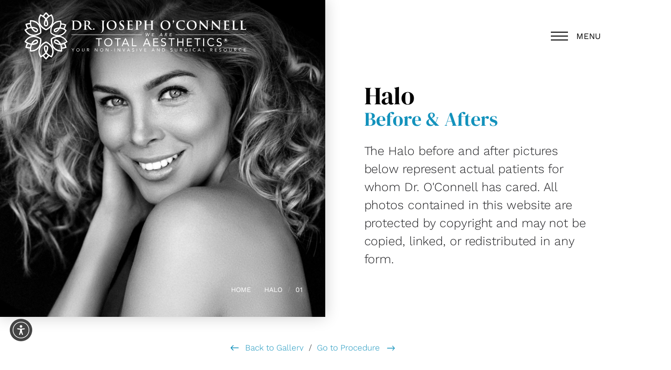

--- FILE ---
content_type: image/svg+xml
request_url: https://www.plasticsurgeryct.com/assets/img/arrow-left.svg
body_size: -249
content:
<svg width="25" height="16" viewBox="0 0 25 16" fill="none" xmlns="http://www.w3.org/2000/svg">
<path d="M0.5 7.3C0.5 7.4 0.5 7.4 0.5 7.3C0.5 7.4 0.5 7.4 0.5 7.4C0.5 7.4 0.5 7.4 0.5 7.5V7.6V7.7V7.8V7.9V8V8.1V8.2V8.3V8.4V8.5C0.5 8.5 0.5 8.5 0.5 8.6C0.5 8.6 0.5 8.6 0.5 8.7C0.5 8.7 0.5 8.7 0.6 8.8L7.4 15.6C7.8 16 8.5 16 8.9 15.6C9.3 15.2 9.3 14.5 8.9 14.1L3.9 9.1H23.6C24.2 9.1 24.7 8.6 24.7 8C24.7 7.4 24.2 6.9 23.6 6.9H3.9L8.9 1.9C9.3 1.5 9.3 0.799998 8.9 0.399998C8.7 0.199998 8.5 0.0999985 8.2 0.0999985C7.9 0.0999985 7.7 0.199998 7.5 0.399998L0.5 7.3C0.6 7.3 0.6 7.3 0.5 7.3Z" fill="#1392BC"/>
</svg>


--- FILE ---
content_type: image/svg+xml
request_url: https://www.plasticsurgeryct.com/assets/img/arrow-right-highlight.svg
body_size: -149
content:
<svg width="25" height="14" viewBox="0 0 25 14" fill="none" xmlns="http://www.w3.org/2000/svg">
<path d="M17.12 0.582812C17.2239 0.478906 17.3798 0.375 17.5356 0.375C17.6915 0.375 17.8474 0.478906 18.0032 0.582812L24.0298 6.60937C24.1337 6.71328 24.2376 6.86914 24.2376 7.025C24.2376 7.23281 24.1337 7.33672 24.0298 7.44062L18.0032 13.4672C17.8474 13.623 17.6915 13.675 17.5356 13.675C17.3798 13.675 17.2239 13.623 17.12 13.4672L16.7563 13.1035C16.6005 12.9996 16.5485 12.8957 16.5485 12.6879C16.5485 12.532 16.6005 12.3762 16.7563 12.2203L21.1204 7.9082H1.58609C1.37827 7.9082 1.22241 7.85625 1.11851 7.75234C1.0146 7.64844 0.962646 7.49258 0.962646 7.28477V6.76523C0.962646 6.60937 1.0146 6.45352 1.11851 6.34961C1.22241 6.2457 1.37827 6.1418 1.58609 6.1418H21.1204L16.7563 1.82969C16.6005 1.72578 16.5485 1.56992 16.5485 1.36211C16.5485 1.20625 16.6005 1.05039 16.7563 0.946484L17.12 0.582812Z" fill="#1392BC"/>
</svg>
